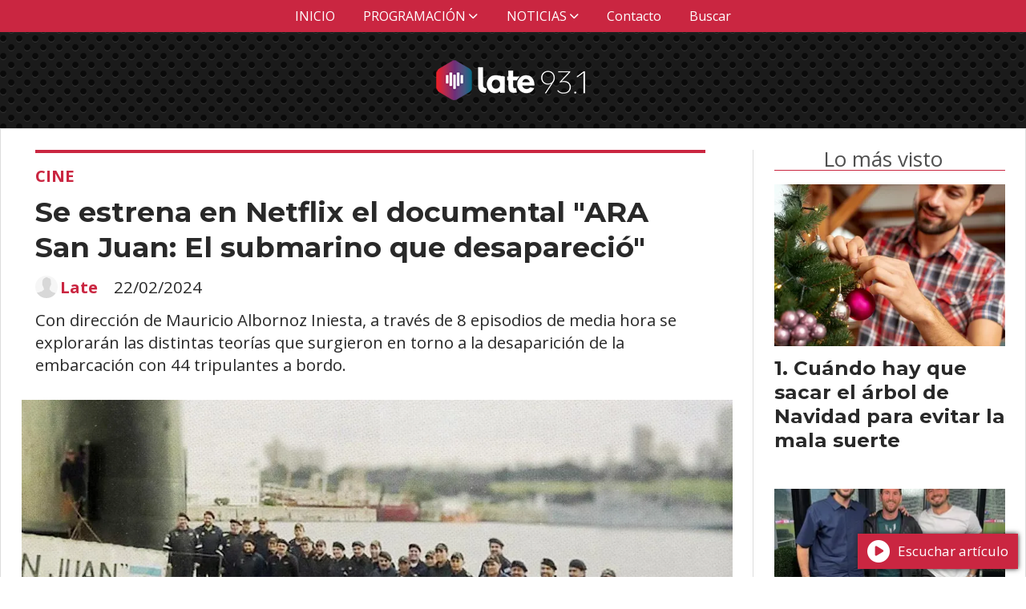

--- FILE ---
content_type: text/html; charset=utf-8
request_url: https://late931.com.ar/contenido/3917/se-estrena-en-netflix-el-documental-ara-san-juan-el-submarino-que-desaparecio
body_size: 11804
content:
<!DOCTYPE html><html lang="es"><head><title>Se estrena en Netflix el documental &quot;ARA San Juan: El submarino que desapareció&quot;</title><meta name="description" content="Con dirección de Mauricio Albornoz Iniesta, a través de 8 episodios de media hora se explorarán las distintas teorías que surgieron en torno a la desaparición de la embarcación con 44 tripulantes a bordo."><meta http-equiv="X-UA-Compatible" content="IE=edge"><meta charset="utf-8"><meta name="viewport" content="width=device-width,minimum-scale=1,initial-scale=1"><link rel="canonical" href="https://late931.com.ar/contenido/3917/se-estrena-en-netflix-el-documental-ara-san-juan-el-submarino-que-desaparecio"><meta property="og:type" content="article"><meta property="og:site_name" content="LATE 93.1 FM"><meta property="og:title" content="Se estrena en Netflix el documental &#34;ARA San Juan: El submarino que desapareció&#34;"><meta property="og:description" content="Con dirección de Mauricio Albornoz Iniesta, a través de 8 episodios de media hora se explorarán las distintas teorías que surgieron en torno a la desaparición de la embarcación con 44 tripulantes a bordo."><meta property="og:url" content="https://late931.com.ar/contenido/3917/se-estrena-en-netflix-el-documental-ara-san-juan-el-submarino-que-desaparecio"><meta property="og:ttl" content="2419200"><meta property="og:image" content="https://late931.com.ar/download/multimedia.normal.b39d443affb5f64a.aW1hZ2VuXzIwMjQtMDItMjJfMTcwMzEzNjY5X25vcm1hbC53ZWJw.webp"><meta property="og:image:width" content="1200"><meta property="og:image:height" content="675"><meta name="twitter:image" content="https://late931.com.ar/download/multimedia.normal.b39d443affb5f64a.aW1hZ2VuXzIwMjQtMDItMjJfMTcwMzEzNjY5X25vcm1hbC53ZWJw.webp"><meta property="article:published_time" content="2024-02-22T17:02-03"><meta property="article:modified_time" content="2024-02-22T17:03-03"><meta property="article:section" content="CINE"><meta property="article:tag" content="Se estrena en Netflix el documental &#34;ARA San Juan: El submarino que desapareció&#34; | Con dirección de Mauricio Albornoz Iniesta, a través de 8 episodios de media hora se explorarán las distintas teorías que surgieron en torno a la desaparición de la embarcación con 44 tripulantes a bordo."><meta name="twitter:card" content="summary_large_image"><meta name="twitter:title" content="Se estrena en Netflix el documental &#34;ARA San Juan: El submarino que desapareció&#34;"><meta name="twitter:description" content="Con dirección de Mauricio Albornoz Iniesta, a través de 8 episodios de media hora se explorarán las distintas teorías que surgieron en torno a la desaparición de la embarcación con 44 tripulantes a bordo."><script type="application/ld+json">{"@context":"http://schema.org","@type":"Article","url":"https://late931.com.ar/contenido/3917/se-estrena-en-netflix-el-documental-ara-san-juan-el-submarino-que-desaparecio","mainEntityOfPage":"https://late931.com.ar/contenido/3917/se-estrena-en-netflix-el-documental-ara-san-juan-el-submarino-que-desaparecio","name":"Se estrena en Netflix el documental &quot;ARA San Juan: El submarino que desapareci\u00f3&quot;","headline":"Se estrena en Netflix el documental &quot;ARA San Juan: El submarino que desapareci\u00f3&quot;","description":"Con direcci\u00f3n de Mauricio Albornoz Iniesta, a trav\u00e9s de 8 episodios de media hora se explorar\u00e1n las distintas teor\u00edas que surgieron en torno a la desaparici\u00f3n de la embarcaci\u00f3n con 44 tripulantes a bordo.","articleSection":"CINE","datePublished":"2024-02-22T17:02","dateModified":"2024-02-22T17:03","image":"https://late931.com.ar/download/multimedia.normal.b39d443affb5f64a.aW1hZ2VuXzIwMjQtMDItMjJfMTcwMzEzNjY5X25vcm1hbC53ZWJw.webp","publisher":{"@context":"http://schema.org","@type":"Organization","name":"LATE 93.1 FM","url":"https://late931.com.ar/","logo":{"@type":"ImageObject","url":"https://late931.com.ar/static/custom/logo-grande.png?t=2026-01-13+03%3A00%3A20.897869"}},"author":{"@type":"Person","name":"Late","url":"/usuario/4/late"}}</script><meta name="generator" content="Medios CMS"><link rel="dns-prefetch" href="https://fonts.googleapis.com"><link rel="preconnect" href="https://fonts.googleapis.com" crossorigin><link rel="shortcut icon" href="https://late931.com.ar/static/custom/favicon.png?t=2026-01-13+03%3A00%3A20.897869"><link rel="apple-touch-icon" href="https://late931.com.ar/static/custom/favicon.png?t=2026-01-13+03%3A00%3A20.897869"><link rel="stylesheet" href="/static/plugins/fontawesome/css/fontawesome.min.css"><link rel="stylesheet" href="/static/plugins/fontawesome/css/brands.min.css"><link rel="stylesheet" href="/static/plugins/fontawesome/css/solid.min.css"><link rel="stylesheet" href="/static/css/t_aludra/wasat.css?v=25.2-beta5" id="estilo-css"><link rel="stylesheet" href="https://fonts.googleapis.com/css?family=Montserrat:400,700|Open+Sans:400,700&display=swap" crossorigin="anonymous" id="font-url"><style>:root { --font-family-alt: 'Montserrat', sans-serif; --font-family: 'Open Sans', sans-serif; } :root {--html-font-size: 17px;--header-bg-color: transparent; --header-font-color: #292929; --nav-bg-color: var(--main-color); --nav-font-color: #ffffff; --nav-box-shadow: 0 0 3px var(--main-font-color); --header-max-width: auto; --header-margin: 0 auto 0 auto; --header-padding: 0; --header-box-shadow: none; --header-border-radius: 0; --header-border-top: none; --header-border-right: none; --header-border-bottom: none; --header-border-left: none; --logo-max-width: auto; --logo-margin: 2rem auto; --fixed-header-height: none; --main-bg-color: #ffffff; --main-font-color: #292929; --main-max-width: 1280px; --main-margin: 0 auto 2rem auto; --main-padding: 1.5rem; --main-box-shadow: none; --main-border-radius: 0; --main-border-top: solid 1px #dddddd; --main-border-right: solid 1px #dddddd; --main-border-bottom: solid 1px #dddddd; --main-border-left: solid 1px #dddddd; --aside-ancho: 340px; --aside-margin: 0 0 0 1.5rem; --aside-padding: 0 0 0 1.5rem; --aside-border-left: solid 1px #ddd; --aside-border-right: none; --footer-bg-color: #383838; --footer-font-color: #ffffff; --footer-max-width: auto; --footer-margin: 4rem 0 0 0; --footer-padding: 1rem; --footer-box-shadow: none; --footer-border-radius: 0; --footer-border-top: none; --footer-border-right: none; --footer-border-bottom: none; --footer-border-left: none; --wrapper-max-width: auto; --wrapper-box-shadow: none; --menu-bg-color: var(--main-color); --menu-text-align: center; --menu-max-width: auto; --menu-margin: 0; --menu-padding: 0 0 0 0; --menu-box-shadow: 0 0 3px; --menu-border-radius: 0; --menu-border-top: none; --menu-border-right: none; --menu-border-bottom: none; --menu-border-left: none; --submenu-bg-color: var(--main-color); --submenu-box-shadow: 0 0 3px; --submenu-padding: 0; --submenu-border-radius: none; --submenu-item-margin: 0; --menuitem-bg-color: transparent; --menuitem-font-color: #ffffff; --menuitem-hover-bg-color: #ffffff; --menuitem-hover-font-color: var(--main-color); --menuitem-font-family: var(--font-family); --menuitem-font-size: 16px; --menuitem-font-weight: none; --menuitem-line-height: 40px; --menuitem-text-transform: none; --menuitem-icon-size: inherit; --menuitem-padding: 0em 1.1em; --menuitem-margin: 0; --menuitem-border-radius: 0; --menuitem-box-shadow: none; --menuitem-border-bottom: none; --menuitem-hover-border-bottom: none; --post-text-align: initial; --post-margin: 0 0 2rem 0; --post-padding: 0; --post-box-shadow: none; --post-border-radius: 0; --post-border-top: none; --post-border-right: none; --post-border-bottom: none; --post-border-left: none; --post-bg-color: transparent; --post-categoria-display: initial; --post-autor-display: initial; --post-detalle-display: initial; --post-img-aspect-ratio: 70%; --post-img-border-radius: 0; --post-img-box-shadow: none; --post-img-filter: none; --post-img-hover-filter: none; --post-grid-min-width: 16rem; --post-grid-column-gap: 1.5rem; --fullpost-enc-align: left; --fullpost-enc-bg-color: transparent; --fullpost-enc-max-width: auto; --fullpost-enc-margin: 0 2rem 1rem 1rem; --fullpost-enc-padding: 1rem 0 0 0; --fullpost-enc-box-shadow: none; --fullpost-enc-border-radius: 0; --fullpost-enc-border-top: solid 4px var(--main-color); --fullpost-enc-border-right: none; --fullpost-enc-border-bottom: none; --fullpost-enc-border-left: none; --fullpost-main-bg-color: transparent; --fullpost-main-max-width: auto; --fullpost-main-margin: 0 0 6rem 0; --fullpost-main-padding: 0; --fullpost-main-box-shadow: none; --fullpost-main-border-radius: 0; --fullpost-main-border-top: none; --fullpost-main-border-right: none; --fullpost-main-border-bottom: none; --fullpost-main-border-left: none; --cuerpo-padding: 0; --cuerpo-border-left: none; --buttons-bg-color: var(--main-color); --buttons-font-color: #ffffff; --buttons-hover-bg-color: #000000; --buttons-hover-font-color: #ffffff; --buttons-font-family: var(--font-family-alt); --buttons-font-size: inherit; --buttons-margin: 0; --buttons-padding: 8px 14px; --buttons-box-shadow: none; --buttons-border-radius: 0; --buttons-border-top: none; --buttons-border-right: none; --buttons-border-bottom: none; --buttons-border-left: none; --inputs-bg-color: #ffffff; --inputs-font-color: #5e5e5e; --inputs-font-family: inherit; --inputs-font-size: 14px; --inputs-padding: 8px; --inputs-box-shadow: 1px 1px 5px grey; --inputs-border-radius: 0; --inputs-border-top: none; --inputs-border-right: none; --inputs-border-bottom: none; --inputs-border-left: none; --titulobloques-bg-color: transparent; --titulobloques-font-color: #4f4f4f; --titulobloques-font-family: var(--font-family); --titulobloques-font-size: 26px; --titulobloques-text-align: center; --titulobloques-max-width: auto; --titulobloques-margin: 0 0 1rem 0; --titulobloques-padding: 0 1rem .1em 0; --titulobloques-box-shadow: none; --titulobloques-border-radius: none; --titulobloques-border-top: none; --titulobloques-border-right: none; --titulobloques-border-bottom: solid 1px var(--main-color); --titulobloques-border-left: none; --titulopagina-bg-color: transparent; --titulopagina-font-color: #404040; --titulopagina-font-family: var(--font-family-alt); --titulopagina-font-size: 26px; --titulopagina-text-align: inherit; --titulopagina-max-width: 44rem; --titulopagina-margin: 0 0 1rem 0; --titulopagina-padding: 0 3rem 0rem 0; --titulopagina-box-shadow: none; --titulopagina-border-radius: 0; --titulopagina-border-top: none; --titulopagina-border-right: none; --titulopagina-border-bottom: solid 1px var(--main-color); --titulopagina-border-left: none; --main-color: #ca2641; --bg-color: #ffffff; --splash-opacity: 1.0;--splash-pointer-events: initial;--splash-align-items: center;--splash-justify-content: center;} body {background-image: url("https://late931.com.ar/static/custom/fondo-personalizado.png?t=2026-01-13+03%3A00%3A20.897869"); }</style><link rel="stylesheet" href="https://cdnjs.cloudflare.com/ajax/libs/photoswipe/4.1.2/photoswipe.min.css"><link rel="stylesheet" href="https://cdnjs.cloudflare.com/ajax/libs/photoswipe/4.1.2/default-skin/default-skin.min.css"><script defer src="https://cdnjs.cloudflare.com/ajax/libs/lazysizes/5.3.2/lazysizes.min.js" integrity="sha512-q583ppKrCRc7N5O0n2nzUiJ+suUv7Et1JGels4bXOaMFQcamPk9HjdUknZuuFjBNs7tsMuadge5k9RzdmO+1GQ==" crossorigin="anonymous" referrerpolicy="no-referrer"></script><script async src="https://www.googletagmanager.com/gtag/js"></script><script>window.dataLayer=window.dataLayer||[];function gtag(){dataLayer.push(arguments);};gtag('js',new Date());gtag('config','G-ETDKF070NV');gtag('config','G-TSM4539NK7');</script><script async src="https://www.googletagmanager.com/gtag/js?id=G-TSM4539NK7"></script><script>window.dataLayer=window.dataLayer||[];function gtag(){dataLayer.push(arguments);}
gtag('js',new Date());gtag('config','G-TSM4539NK7');</script><meta content="Late 93.1 FM" name="title"><meta content="Kingo Media Agency" name="author"><meta content="sitio web" name="subject"><meta content="Escucha Late 93.1 FM en vivo. Música, programas y las últimas noticias. " name="description"><meta content="radio,FM,Puerto madero,buenos aires,argentina,late,93.1" name="keywords"><meta content="Spanish" name="language"><meta content="1 day" name="revisit"><meta content="Global" name="distribution"><meta content="All" name="robots"></head><body><div id="wrapper" class="wrapper contenido contenido noticia"><header class="header headerA2"><a class="open-nav"><i class="fa fa-bars"></i></a><div class="header__logo"><a href="/"><img class="only-desktop" src="https://late931.com.ar/static/custom/logo.png?t=2026-01-13+03%3A00%3A20.897869" alt="LATE 93.1 FM"><img class="only-mobile" src="https://late931.com.ar/static/custom/logo-movil.png?t=2026-01-13+03%3A00%3A20.897869" alt="LATE 93.1 FM"></a></div><div class="header__menu "><ul><li class="header__menu__item "><a href="/" target> INICIO </a></li><li class="header__menu__item mas"><a href="javascript:void(0)" target> PROGRAMACIÓN <i class="fa fa-chevron-down"></i></a><ul><li><a href="/contenido/142/lun" target> LUN </a></li><li><a href="/contenido/143/mar" target> MAR </a></li><li><a href="/contenido/144/mie" target> MIE </a></li><li><a href="/contenido/145/jue" target> JUE </a></li><li><a href="/contenido/146/vie" target> VIE </a></li><li><a href="/contenido/147/sab" target> SAB </a></li><li><a href="/contenido/148/dom" target> DOM </a></li></ul></li><li class="header__menu__item mas"><a href="javascript:void(0)" target> NOTICIAS <i class="fa fa-chevron-down"></i></a><ul><li><a href="/categoria/5/actualidad" target> ACTUALIDAD </a></li><li><a href="/categoria/6/cine" target> CINE </a></li><li><a href="/categoria/7/deportes" target> DEPORTES </a></li><li><a href="/categoria/9/life-style" target> LIFE STYLE </a></li><li><a href="https://revistamotor.com.ar/" target="_blank"> MOTOR </a></li><li><a href="/categoria/10/musica" target> MUSICA </a></li><li><a href="/categoria/12/show-time" target> SHOW TIME </a></li><li><a href="/categoria/13/tecnologia" target> TECNOLOGIA </a></li></ul></li><li class="header__menu__item "><a href="/contacto" target> Contacto </a></li><li class="header__menu__item "><a href="/buscar" target> Buscar </a></li></ul></div><section class="nav" id="nav"><a class="close-nav"><i class="fa fa-times"></i></a><div class="nav__logo"><a href="/"><img class="only-desktop" src="https://late931.com.ar/static/custom/logo.png?t=2026-01-13+03%3A00%3A20.897869" alt="LATE 93.1 FM"><img class="only-mobile" src="https://late931.com.ar/static/custom/logo-movil.png?t=2026-01-13+03%3A00%3A20.897869" alt="LATE 93.1 FM"></a></div><div class="menu-simple menu0"><div class="menu-simple__item "><a href="/" target> INICIO </a></div><div class="menu-simple__item subitems"><a href="javascript:void(0)" target> PROGRAMACIÓN </a><a href="/contenido/142/lun" target class="menu-simple__item"> LUN </a><a href="/contenido/143/mar" target class="menu-simple__item"> MAR </a><a href="/contenido/144/mie" target class="menu-simple__item"> MIE </a><a href="/contenido/145/jue" target class="menu-simple__item"> JUE </a><a href="/contenido/146/vie" target class="menu-simple__item"> VIE </a><a href="/contenido/147/sab" target class="menu-simple__item"> SAB </a><a href="/contenido/148/dom" target class="menu-simple__item"> DOM </a></div><div class="menu-simple__item subitems"><a href="javascript:void(0)" target> NOTICIAS </a><a href="/categoria/5/actualidad" target class="menu-simple__item"> ACTUALIDAD </a><a href="/categoria/6/cine" target class="menu-simple__item"> CINE </a><a href="/categoria/7/deportes" target class="menu-simple__item"> DEPORTES </a><a href="/categoria/9/life-style" target class="menu-simple__item"> LIFE STYLE </a><a href="https://revistamotor.com.ar/" target="_blank" class="menu-simple__item"> MOTOR </a><a href="/categoria/10/musica" target class="menu-simple__item"> MUSICA </a><a href="/categoria/12/show-time" target class="menu-simple__item"> SHOW TIME </a><a href="/categoria/13/tecnologia" target class="menu-simple__item"> TECNOLOGIA </a></div><div class="menu-simple__item "><a href="/contacto" target> Contacto </a></div><div class="menu-simple__item "><a href="/buscar" target> Buscar </a></div></div><div class="social-buttons"><a class="social-buttons__item facebook" href="https://www.facebook.com/late931oficial/" target="_blank"><i class="fa fa-brands fa-facebook"></i></a><a class="social-buttons__item twitter" href="https://twitter.com/Late931Oficial" target="_blank"><i class="fa fa-brands fa-x-twitter"></i></a><a class="social-buttons__item youtube" href="https://www.youtube.com/channel/UCwP5CbHHbFYF2UxdaxKA85A" target="_blank"><i class="fa fa-brands fa-youtube"></i></a><a class="social-buttons__item instagram" href="https://www.instagram.com/late931oficial/" target="_blank"><i class="fa fa-brands fa-instagram"></i></a></div><div class="datos-contacto"><div class="telefono"><i class="fa fa-phone"></i><span>+54 11 4312-1261</span></div><div class="direccion"><i class="fa fa-map-marker"></i><span>A.M de Justo 2050 P1 Of. 132 - CABA</span></div><div class="email"><i class="fa fa-envelope"></i><span><a href="/cdn-cgi/l/email-protection#6d04030b022d010c1908545e5c430e0200430c1f"><span class="__cf_email__" data-cfemail="1b72757d745b777a6f7e22282a35787476357a69">[email&#160;protected]</span></a></span></div></div></section></header><main class="main main3"><section class="principal"><div class="fullpost__encabezado orden3"><h1 class="fullpost__titulo">Se estrena en Netflix el documental &quot;ARA San Juan: El submarino que desapareció&quot;</h1><p class="fullpost__copete">Con dirección de Mauricio Albornoz Iniesta, a través de 8 episodios de media hora se explorarán las distintas teorías que surgieron en torno a la desaparición de la embarcación con 44 tripulantes a bordo.</p><span class="fullpost__categoria"><a href="https://late931.com.ar/categoria/6/cine">CINE</a></span><span class="fullpost__fecha"><span class="fecha">22/02/2024</span></span><span class="fullpost__autor"><img src="/static/img/usuario.jpg" alt="Late"><a href="/usuario/4/late">Late</a></span></div></section><section class="extra1"><div class="fullpost__main orden2  left"><div class="fullpost__imagen "><img alt="imagen_2024-02-22_170313669" class="img-responsive lazyload" data-sizes="auto" data-src="/download/multimedia.normal.b39d443affb5f64a.aW1hZ2VuXzIwMjQtMDItMjJfMTcwMzEzNjY5X25vcm1hbC53ZWJw.webp" data-srcset="/download/multimedia.normal.b39d443affb5f64a.aW1hZ2VuXzIwMjQtMDItMjJfMTcwMzEzNjY5X25vcm1hbC53ZWJw.webp 1200w, /download/multimedia.miniatura.80e7032fbb686105.aW1hZ2VuXzIwMjQtMDItMjJfMTcwMzEzNjY5X21pbmlhdHVyYS53ZWJw.webp 400w" height="675" src="data:," width="1200"></div><div class="fullpost__cuerpo"><p></p><p>&nbsp;</p><p>El documental argentino "ARA San Juan: El submarino que desapareci&oacute;", que busca comprender qu&eacute; ocurri&oacute; con la embarcaci&oacute;n que en 2017 desapareci&oacute; de todos los radares con 44 tripulantes a bordo, se podr&aacute; ver en todo el mundo a partir del 7 de marzo en Netflix, anunciaron desde la plataforma.</p><p>&nbsp;</p><p>El 15 de noviembre de 2017 el submarino ARA San Juan desapareci&oacute; de todos los radares con 44 tripulantes a bordo. La b&uacute;squeda en el Mar Argentino mantuvo en vilo a un pa&iacute;s entero, mientras los familiares esperaban un milagro y reclamaban por sus seres queridos.</p><p>Producida por Cactus Cine y Marcos Sacchetti, con direcci&oacute;n de Mauricio Albornoz Iniesta ("Una canci&oacute;n para mi tierra" y "Yogacharini", actualmente en postproducci&oacute;n) , a trav&eacute;s de 8 episodios de media hora se explorar&aacute;n las distintas teor&iacute;as que surgieron en torno a la desaparici&oacute;n.</p><p>&nbsp;</p><div class="medios-widget script" id="1708632212379"><iframe allow="accelerometer; autoplay; clipboard-write; encrypted-media; gyroscope; picture-in-picture; web-share" allowfullscreen frameborder="0" height="437" loading="lazy" src="https://www.youtube.com/embed/kwEY_0DrgTM" title="ARA San Juan: El submarino que desapareció | Tráiler oficial | Netflix" width="777"></iframe></div><p>El documental es el resultado de un trabajo de investigaci&oacute;n que comenz&oacute; en 2017 e incluye material de archivo, im&aacute;genes exclusivas y m&uacute;ltiples testimonios (algunos de ellos in&eacute;ditos), que reconstruye una compleja trama de negligencias, encubrimientos, irregularidades e intereses ocultos en torno a este tr&aacute;gico evento.</p><p>&nbsp;</p><p>"Nos motiv&oacute; la necesidad de esclarecer las diversas hip&oacute;tesis en torno a la desaparici&oacute;n del ARA San Juan. Esta serie documental busca honrar la memoria de los 44 tripulantes fallecidos y la lucha de sus familias, quienes perseveran incansablemente en la b&uacute;squeda de respuestas", se&ntilde;alaron en el comunicado de prensa de la plataforma los productores Nicol&aacute;s Carreras y Marcos Sacchetti.</p></div><div class="fullpost__share-post widget-share-post share_post type4"><a class="share_post__item facebook" href="https://www.facebook.com/sharer/sharer.php?u=https://late931.com.ar/contenido/3917/se-estrena-en-netflix-el-documental-ara-san-juan-el-submarino-que-desaparecio" target="_blank"><i class="fa fa-fw fa-lg fa-brands fa-facebook"></i></a><a class="share_post__item twitter" href="https://twitter.com/intent/tweet?url=https://late931.com.ar/contenido/3917/se-estrena-en-netflix-el-documental-ara-san-juan-el-submarino-que-desaparecio&text=Se%20estrena%20en%20Netflix%20el%20documental%20%22ARA%20San%20Juan%3A%20El%20submarino%20que%20desapareci%C3%B3%22" target="_blank"><i class="fa fa-fw fa-lg fa-brands fa-x-twitter"></i></a><a class="share_post__item whatsapp" href="https://api.whatsapp.com/send?text=Se estrena en Netflix el documental &#34;ARA San Juan: El submarino que desapareció&#34;+https://late931.com.ar/contenido/3917/se-estrena-en-netflix-el-documental-ara-san-juan-el-submarino-que-desaparecio" target="_blank"><i class="fa fa-fw fa-lg fa-brands fa-whatsapp"></i></a></div></div></section><section class="extra2"><section class="bloque relacionados cant12"><div class="bloque__titulo ">Te puede interesar</div><div class="bloque__lista"><article class="post post__noticia post1"><a class="post__imagen autoratio" href="/contenido/7169/maria-la-caprichosa-una-serie-colombiana-de-netflix-que-pone-voz-a-las-trabajado"><img alt="IMG-20260111-WA0006" class="img-responsive lazyload" data-sizes="auto" data-src="/download/multimedia.normal.a1fcb78375d42293.bm9ybWFsLndlYnA%3D.webp" data-srcset="/download/multimedia.normal.a1fcb78375d42293.bm9ybWFsLndlYnA%3D.webp 910w, /download/multimedia.miniatura.9fc17de0fffe76ef.bWluaWF0dXJhLndlYnA%3D.webp 400w" height="606" src="data:," width="910"></a><div class="post__datos"><h2 class="post__titulo"><a href="/contenido/7169/maria-la-caprichosa-una-serie-colombiana-de-netflix-que-pone-voz-a-las-trabajado">“María la Caprichosa”: una serie colombiana de Netflix que pone voz a las trabajadoras invisibilizadas</a></h2><div class="post__autor"><span class="autor__nombre">Late</span></div><a href="https://late931.com.ar/categoria/6/cine" class="post__categoria">CINE</a><span class="post__fecha"><span class="fecha"><span class="fecha">11/01/2026</span></span></span></div><p class="post__detalle">Estrenada en Netflix a comienzos de 2026, María la Caprichosa presenta un relato profundo y conmovedor sobre la lucha por la dignidad laboral de las empleadas domésticas en Colombia, inspirado en hechos reales y construido como un drama social de largo alcance.</p></article><article class="post post__noticia post1"><a class="post__imagen autoratio" href="/contenido/7162/yo-antes-de-ti-la-pelicula-romantica-que-domina-netflix-en-enero"><img alt="IMG-20260109-WA0018" class="img-responsive lazyload" data-src="/download/multimedia.miniatura.8a0fc94514cc4d47.bWluaWF0dXJhLndlYnA%3D.webp" height="300" src="data:," width="300"></a><div class="post__datos"><h2 class="post__titulo"><a href="/contenido/7162/yo-antes-de-ti-la-pelicula-romantica-que-domina-netflix-en-enero">“Yo antes de ti”: la película romántica que domina Netflix en enero</a></h2><div class="post__autor"><span class="autor__nombre">Late</span></div><a href="https://late931.com.ar/categoria/6/cine" class="post__categoria">CINE</a><span class="post__fecha"><span class="fecha"><span class="fecha">09/01/2026</span></span></span></div><p class="post__detalle">La emotiva historia protagonizada por Emilia Clarke se convirtió en uno de los títulos más vistos de la plataforma de streaming, atrayendo a audiencias con una mezcla de amor, desafíos personales y reflexión sobre la vida.</p></article><article class="post post__noticia post1"><a class="post__imagen autoratio" href="/contenido/7158/todos-los-estrenos-de-netflix-para-el-2026"><img alt="IMG-20260109-WA0005" class="img-responsive lazyload" data-src="/download/multimedia.miniatura.a3150b6457bda1c2.bWluaWF0dXJhLndlYnA%3D.webp" height="250" src="data:," width="450"></a><div class="post__datos"><h2 class="post__titulo"><a href="/contenido/7158/todos-los-estrenos-de-netflix-para-el-2026">Todos los estrenos de Netflix para el 2026</a></h2><div class="post__autor"><span class="autor__nombre">Late</span></div><a href="https://late931.com.ar/categoria/6/cine" class="post__categoria">CINE</a><span class="post__fecha"><span class="fecha"><span class="fecha">09/01/2026</span></span></span></div><p class="post__detalle">El servicio audiovisual anunció la agenda de estrenos: al contenido habitual se le sumará la transmisión en vivo de distintos eventos deportivos, culturales y de entretenimiento. La producción argentina tendrá un lugar muy importante</p></article><article class="post post__noticia post1"><a class="post__imagen autoratio" href="/contenido/7145/los-x-men-regresan-al-mcu-en-el-nuevo-adelanto-de-avengers-doomsday"><img alt="imagen_2026-01-06_180831482" class="img-responsive lazyload" data-sizes="auto" data-src="/download/multimedia.normal.a2172da72f714da0.bm9ybWFsLndlYnA%3D.webp" data-srcset="/download/multimedia.normal.a2172da72f714da0.bm9ybWFsLndlYnA%3D.webp 1058w, /download/multimedia.miniatura.a7b20a669adc907d.bWluaWF0dXJhLndlYnA%3D.webp 400w" height="595" src="data:," width="1058"></a><div class="post__datos"><h2 class="post__titulo"><a href="/contenido/7145/los-x-men-regresan-al-mcu-en-el-nuevo-adelanto-de-avengers-doomsday">Los X-Men regresan al MCU en el nuevo adelanto de Avengers: Doomsday</a></h2><div class="post__autor"><span class="autor__nombre">Late</span></div><a href="https://late931.com.ar/categoria/6/cine" class="post__categoria">CINE</a><span class="post__fecha"><span class="fecha"><span class="fecha">06/01/2026</span></span></span></div><p class="post__detalle">El último tráiler de la película confirmó el regreso de personajes icónicos de la etapa Fox y anticipa un cruce histórico dentro del Universo Cinematográfico de Marvel.</p></article><article class="post post__noticia post1"><a class="post__imagen autoratio" href="/contenido/7143/sebastian-stan-podria-sumarse-al-elenco-de-batman-2"><img alt="imagen_2026-01-06_180318717" class="img-responsive lazyload" data-sizes="auto" data-src="/download/multimedia.normal.a88bba3046824126.bm9ybWFsLndlYnA%3D.webp" data-srcset="/download/multimedia.normal.a88bba3046824126.bm9ybWFsLndlYnA%3D.webp 640w, /download/multimedia.miniatura.9ded8a4314209226.bWluaWF0dXJhLndlYnA%3D.webp 400w" height="320" src="data:," width="640"></a><div class="post__datos"><h2 class="post__titulo"><a href="/contenido/7143/sebastian-stan-podria-sumarse-al-elenco-de-batman-2">Sebastian Stan podría sumarse al elenco de Batman 2</a></h2><div class="post__autor"><span class="autor__nombre">Late</span></div><a href="https://late931.com.ar/categoria/6/cine" class="post__categoria">CINE</a><span class="post__fecha"><span class="fecha"><span class="fecha">06/01/2026</span></span></span></div><p class="post__detalle">El actor estadounidense estaría en negociaciones para participar de la secuela dirigida por Matt Reeves, que volverá a tener a Robert Pattinson como el Caballero de la Noche.</p></article><article class="post post__noticia post1"><a class="post__imagen autoratio" href="/contenido/7123/el-tiempo-de-las-moscas-nancy-duplaa-y-carla-peterson-vuelven-a-brillar-juntas-e"><img alt="IMG-20260103-WA0002" class="img-responsive lazyload" data-sizes="auto" data-src="/download/multimedia.normal.b6d12e334d24b9e6.bm9ybWFsLndlYnA%3D.webp" data-srcset="/download/multimedia.normal.b6d12e334d24b9e6.bm9ybWFsLndlYnA%3D.webp 780w, /download/multimedia.miniatura.a862926bb18f0c61.bWluaWF0dXJhLndlYnA%3D.webp 400w" height="439" src="data:," width="780"></a><div class="post__datos"><h2 class="post__titulo"><a href="/contenido/7123/el-tiempo-de-las-moscas-nancy-duplaa-y-carla-peterson-vuelven-a-brillar-juntas-e">“El tiempo de las moscas”: Nancy Dupláa y Carla Peterson vuelven a brillar juntas en la nueva apuesta argentina de Netflix.</a></h2><div class="post__autor"><span class="autor__nombre">Late</span></div><a href="https://late931.com.ar/categoria/6/cine" class="post__categoria">CINE</a><span class="post__fecha"><span class="fecha"><span class="fecha">03/01/2026</span></span></span></div><p class="post__detalle">La plataforma estrenó una miniserie de seis episodios que combina thriller, drama y humor negro, con una historia de segundas oportunidades protagonizada por dos de las actrices más destacadas de la ficción nacional.</p></article><article class="post post__noticia post1"><a class="post__imagen autoratio" href="/contenido/7111/la-hija-del-mariachi-un-clasico-renace-en-netflix-con-romance-tradicion-y-nuevos"><img alt="IMG-20260102-WA0006" class="img-responsive lazyload" data-sizes="auto" data-src="/download/multimedia.normal.a8b15a6258003a90.bm9ybWFsLndlYnA%3D.webp" data-srcset="/download/multimedia.normal.a8b15a6258003a90.bm9ybWFsLndlYnA%3D.webp 800w, /download/multimedia.miniatura.92736f460ea049e2.bWluaWF0dXJhLndlYnA%3D.webp 400w" height="440" src="data:," width="800"></a><div class="post__datos"><h2 class="post__titulo"><a href="/contenido/7111/la-hija-del-mariachi-un-clasico-renace-en-netflix-con-romance-tradicion-y-nuevos">“La hija del mariachi”: un clásico renace en Netflix con romance, tradición y nuevos desafíos</a></h2><div class="post__autor"><span class="autor__nombre">Late</span></div><a href="https://late931.com.ar/categoria/6/cine" class="post__categoria">CINE</a><span class="post__fecha"><span class="fecha"><span class="fecha">02/01/2026</span></span></span></div><p class="post__detalle">La emblemática historia de La hija del mariachi ha vuelto a encender pasiones —esta vez en el universo del streaming— con su versión más reciente estrenada en Netflix el 25 de diciembre de 2025. Cuerpo. Basada en la icónica telenovela colombiana original de 2006, esta adaptación busca conquistar a una audiencia global sin perder el alma de la ranchera y el melodrama latinoamericano.</p></article><article class="post post__noticia post1"><a class="post__imagen autoratio" href="/contenido/7106/las-series-y-peliculas-mas-vistas-en-argentina-en-2025"><img alt="IMG-20251229-WA0040" class="img-responsive lazyload" data-sizes="auto" data-src="/download/multimedia.normal.af09832e5f37e076.bm9ybWFsLndlYnA%3D.webp" data-srcset="/download/multimedia.normal.af09832e5f37e076.bm9ybWFsLndlYnA%3D.webp 768w, /download/multimedia.miniatura.806360b8baddd597.bWluaWF0dXJhLndlYnA%3D.webp 400w" height="423" src="data:," width="768"></a><div class="post__datos"><h2 class="post__titulo"><a href="/contenido/7106/las-series-y-peliculas-mas-vistas-en-argentina-en-2025">Las series y películas más vistas en Argentina en 2025</a></h2><div class="post__autor"><span class="autor__nombre">Late</span></div><a href="https://late931.com.ar/categoria/6/cine" class="post__categoria">CINE</a><span class="post__fecha"><span class="fecha"><span class="fecha">29/12/2025</span></span></span></div><p class="post__detalle">El 2025 cierra con una clara conclusión: el consumo de entretenimiento audiovisual en Argentina no sólo creció, sino que se diversificó entre plataformas, géneros y producciones nacionales e internacionales. Este año, las audiencias argentinas se volcaron tanto a historias locales que les hablan de cerca, como a grandes títulos globales que dominaron rankings mundiales.</p></article><article class="post post__noticia post1"><a class="post__imagen autoratio" href="/contenido/7101/las-esposas-cazadoras-seduccion-misterio-y-poder-en-el-nuevo-fenomeno-de-netflix"><img alt="WhatsApp Image 2025-12-28 at 00.10.33" class="img-responsive lazyload" data-sizes="auto" data-src="/download/multimedia.normal.bf7056e0752212e7.bm9ybWFsLndlYnA%3D.webp" data-srcset="/download/multimedia.normal.bf7056e0752212e7.bm9ybWFsLndlYnA%3D.webp 980w, /download/multimedia.miniatura.b86c78e0166544c0.bWluaWF0dXJhLndlYnA%3D.webp 300w" height="980" src="data:," width="980"></a><div class="post__datos"><h2 class="post__titulo"><a href="/contenido/7101/las-esposas-cazadoras-seduccion-misterio-y-poder-en-el-nuevo-fenomeno-de-netflix">Las esposas cazadoras: seducción, misterio y poder en el nuevo fenómeno de Netflix</a></h2><div class="post__autor"><span class="autor__nombre">Late</span></div><a href="https://late931.com.ar/categoria/6/cine" class="post__categoria">CINE</a><span class="post__fecha"><span class="fecha"><span class="fecha">28/12/2025</span></span></span></div><p class="post__detalle">Desde su estreno en Netflix en diciembre de 2025, Las esposas cazadoras (The Hunting Wives) se ha consolidado como una de las series más comentadas y divisivas de la plataforma, mezclando thriller, erotismo y sátira social en un paquete llamativo y provocador.</p></article><article class="post post__noticia post1"><a class="post__imagen autoratio" href="/contenido/7100/ciudad-de-sombras-el-thriller-espanol-de-netflix-que-ya-esta-marcando-tendencia"><img alt="WhatsApp Image 2025-12-27 at 23.34.08" class="img-responsive lazyload" data-alto-grande="900" data-ancho-grande="1600" data-sizes="auto" data-src="/download/multimedia.normal.b8913297067b6610.bm9ybWFsLndlYnA%3D.webp" data-srcset="/download/multimedia.normal.b8913297067b6610.bm9ybWFsLndlYnA%3D.webp 1000w, /download/multimedia.grande.9f1f6d04dfe386ca.Z3JhbmRlLndlYnA%3D.webp 1600w, /download/multimedia.miniatura.a2eba3e01ad57fc2.bWluaWF0dXJhLndlYnA%3D.webp 400w" height="563" src="data:," width="1000"></a><div class="post__datos"><h2 class="post__titulo"><a href="/contenido/7100/ciudad-de-sombras-el-thriller-espanol-de-netflix-que-ya-esta-marcando-tendencia">“Ciudad de sombras”: el thriller español de Netflix que ya está marcando tendencia</a></h2><div class="post__autor"><span class="autor__nombre">Late</span></div><a href="https://late931.com.ar/categoria/6/cine" class="post__categoria">CINE</a><span class="post__fecha"><span class="fecha"><span class="fecha">28/12/2025</span></span></span></div><p class="post__detalle">Estrenada el 12 de diciembre de 2025 en Netflix, Ciudad de sombras se impone como una nueva apuesta del thriller policial español. Con un relato inquietante ambientado en Barcelona, la serie combina intriga, tensión y drama humano, y se destaca especialmente por ser uno de los últimos trabajos de la actriz Verónica Echegui.</p></article><article class="post post__noticia post1"><a class="post__imagen autoratio" href="/contenido/7092/ryan-murphy-presento-el-trailer-de-the-beauty-su-nueva-serie-con-el-debut-actora"><img alt="imagen_2025-12-23_143836532" class="img-responsive lazyload" data-sizes="auto" data-src="/download/multimedia.normal.a0ff3dce5dcdf190.bm9ybWFsLndlYnA%3D.webp" data-srcset="/download/multimedia.normal.a0ff3dce5dcdf190.bm9ybWFsLndlYnA%3D.webp 1280w, /download/multimedia.miniatura.889386447227aa1a.bWluaWF0dXJhLndlYnA%3D.webp 400w" height="720" src="data:," width="1280"></a><div class="post__datos"><h2 class="post__titulo"><a href="/contenido/7092/ryan-murphy-presento-el-trailer-de-the-beauty-su-nueva-serie-con-el-debut-actora">Ryan Murphy presentó el tráiler de The Beauty, su nueva serie con el debut actoral de Bella Hadid</a></h2><div class="post__autor"><span class="autor__nombre">Late</span></div><a href="https://late931.com.ar/categoria/6/cine" class="post__categoria">CINE</a><span class="post__fecha"><span class="fecha"><span class="fecha">23/12/2025</span></span></span></div><p class="post__detalle">Inspirada en la novela gráfica de Jeremy Haun y Jason A. Hurley, la ficción llegará en enero de 2026 a Hulu y Disney+ y propone una inquietante mirada sobre la obsesión por la perfección física.</p></article><article class="post post__noticia post1"><a class="post__imagen autoratio" href="/contenido/7091/avengers-doomsday-sacude-al-mcu-con-el-regreso-de-chris-evans-como-steve-rogers"><img alt="imagen_2025-12-23_143417798" class="img-responsive lazyload" data-sizes="auto" data-src="/download/multimedia.normal.a5c18ec0d8be4de4.bm9ybWFsLndlYnA%3D.webp" data-srcset="/download/multimedia.normal.a5c18ec0d8be4de4.bm9ybWFsLndlYnA%3D.webp 1280w, /download/multimedia.miniatura.8fe8e4582f8ca343.bWluaWF0dXJhLndlYnA%3D.webp 400w" height="706" src="data:," width="1280"></a><div class="post__datos"><h2 class="post__titulo"><a href="/contenido/7091/avengers-doomsday-sacude-al-mcu-con-el-regreso-de-chris-evans-como-steve-rogers">Avengers: Doomsday sacude al MCU con el regreso de Chris Evans como Steve Rogers</a></h2><div class="post__autor"><span class="autor__nombre">Late</span></div><a href="https://late931.com.ar/categoria/6/cine" class="post__categoria">CINE</a><span class="post__fecha"><span class="fecha"><span class="fecha">23/12/2025</span></span></span></div><p class="post__detalle">Marvel lanzó el primer avance de la película que inaugurará la Fase 6 y sorprendió al fandom con la reaparición del Capitán América original en una escena cargada de misterio y emoción.</p></article></div></section></section><section class="aside"><section class="bloque lo-mas-visto"><div class="bloque__titulo ">Lo más visto</div><div class="bloque__lista"><article class="post post__noticia post1"><a class="post__imagen autoratio" href="/contenido/7146/cuando-hay-que-sacar-el-arbol-de-navidad-para-evitar-la-mala-suerte"><img alt="imagen_2026-01-06_181126855" class="img-responsive lazyload" data-sizes="auto" data-src="/download/multimedia.normal.a185aee8565b4063.bm9ybWFsLndlYnA%3D.webp" data-srcset="/download/multimedia.normal.a185aee8565b4063.bm9ybWFsLndlYnA%3D.webp 1079w, /download/multimedia.miniatura.a8d9ff30fbe323a7.bWluaWF0dXJhLndlYnA%3D.webp 400w" height="720" src="data:," width="1079"></a><div class="post__datos"><h2 class="post__titulo"><a href="/contenido/7146/cuando-hay-que-sacar-el-arbol-de-navidad-para-evitar-la-mala-suerte">Cuándo hay que sacar el árbol de Navidad para evitar la mala suerte</a></h2><div class="post__autor"><span class="autor__nombre">Late</span></div><a href="https://late931.com.ar/categoria/9/life-style" class="post__categoria">LIFE STYLE</a><span class="post__fecha"><span class="fecha"><span class="fecha">06/01/2026</span></span></span></div><p class="post__detalle">La tradición cristiana y distintas creencias populares señalan una fecha clave para desarmar la decoración navideña sin atraer augurios negativos para el año que comienza.</p></article><article class="post post__noticia post1"><a class="post__imagen autoratio" href="/contenido/7155/messi-como-nunca-el-astro-se-sincero-en-un-mano-a-mano-con-luzu-tv"><img alt="IMG-20260107-WA0041" class="img-responsive lazyload" data-sizes="auto" data-src="/download/multimedia.normal.ba5a0e16b40e941d.bm9ybWFsLndlYnA%3D.webp" data-srcset="/download/multimedia.normal.ba5a0e16b40e941d.bm9ybWFsLndlYnA%3D.webp 760w, /download/multimedia.miniatura.8515468ea3e727b0.bWluaWF0dXJhLndlYnA%3D.webp 290w" height="785" src="data:," width="760"></a><div class="post__datos"><h2 class="post__titulo"><a href="/contenido/7155/messi-como-nunca-el-astro-se-sincero-en-un-mano-a-mano-con-luzu-tv">Messi como nunca: el astro se sinceró en un mano a mano con Luzu TV</a></h2><div class="post__autor"><span class="autor__nombre">Late</span></div><a href="https://late931.com.ar/categoria/7/deportes" class="post__categoria">DEPORTES</a><span class="post__fecha"><span class="fecha"><span class="fecha">07/01/2026</span></span></span></div><p class="post__detalle">En una entrevista distendida y extensa con el canal de streaming Luzu TV, Lionel Messi dejó de lado la solemnidad habitual para hablar de su vida personal, su carrera y sus futuros proyectos fuera de las canchas.</p></article><article class="post post__noticia post1"><a class="post__imagen autoratio" href="/contenido/7157/racing-presento-oficialmente-a-valentin-carboni-como-nuevo-jugador"><img alt="IMG-20260108-WA0129" class="img-responsive lazyload" data-sizes="auto" data-src="/download/multimedia.normal.a707ffb875164d79.bm9ybWFsLndlYnA%3D.webp" data-srcset="/download/multimedia.normal.a707ffb875164d79.bm9ybWFsLndlYnA%3D.webp 1024w, /download/multimedia.miniatura.9e1f0eb7696ebb7c.bWluaWF0dXJhLndlYnA%3D.webp 240w" height="1280" src="data:," width="1024"></a><div class="post__datos"><h2 class="post__titulo"><a href="/contenido/7157/racing-presento-oficialmente-a-valentin-carboni-como-nuevo-jugador">Racing presentó oficialmente a Valentín Carboni como nuevo jugador</a></h2><div class="post__autor"><span class="autor__nombre">Late</span></div><a href="https://late931.com.ar/categoria/7/deportes" class="post__categoria">DEPORTES</a><span class="post__fecha"><span class="fecha"><span class="fecha">09/01/2026</span></span></span></div><p class="post__detalle">Racing Club hizo oficial la incorporación de Valentín Carboni, quien se convirtió en nuevo jugador de la institución y ya comenzó a integrarse al plantel académico. El anuncio fue realizado a través de los canales oficiales del club, donde se destacó su llegada como parte del proyecto deportivo que la entidad desarrolla para la temporada.</p></article><article class="post post__noticia post1"><a class="post__imagen autoratio" href="/contenido/7158/todos-los-estrenos-de-netflix-para-el-2026"><img alt="IMG-20260109-WA0005" class="img-responsive lazyload" data-src="/download/multimedia.miniatura.a3150b6457bda1c2.bWluaWF0dXJhLndlYnA%3D.webp" height="250" src="data:," width="450"></a><div class="post__datos"><h2 class="post__titulo"><a href="/contenido/7158/todos-los-estrenos-de-netflix-para-el-2026">Todos los estrenos de Netflix para el 2026</a></h2><div class="post__autor"><span class="autor__nombre">Late</span></div><a href="https://late931.com.ar/categoria/6/cine" class="post__categoria">CINE</a><span class="post__fecha"><span class="fecha"><span class="fecha">09/01/2026</span></span></span></div><p class="post__detalle">El servicio audiovisual anunció la agenda de estrenos: al contenido habitual se le sumará la transmisión en vivo de distintos eventos deportivos, culturales y de entretenimiento. La producción argentina tendrá un lugar muy importante</p></article><article class="post post__noticia post1"><a class="post__imagen autoratio" href="/contenido/7162/yo-antes-de-ti-la-pelicula-romantica-que-domina-netflix-en-enero"><img alt="IMG-20260109-WA0018" class="img-responsive lazyload" data-src="/download/multimedia.miniatura.8a0fc94514cc4d47.bWluaWF0dXJhLndlYnA%3D.webp" height="300" src="data:," width="300"></a><div class="post__datos"><h2 class="post__titulo"><a href="/contenido/7162/yo-antes-de-ti-la-pelicula-romantica-que-domina-netflix-en-enero">“Yo antes de ti”: la película romántica que domina Netflix en enero</a></h2><div class="post__autor"><span class="autor__nombre">Late</span></div><a href="https://late931.com.ar/categoria/6/cine" class="post__categoria">CINE</a><span class="post__fecha"><span class="fecha"><span class="fecha">09/01/2026</span></span></span></div><p class="post__detalle">La emotiva historia protagonizada por Emilia Clarke se convirtió en uno de los títulos más vistos de la plataforma de streaming, atrayendo a audiencias con una mezcla de amor, desafíos personales y reflexión sobre la vida.</p></article><article class="post post__noticia post1"><a class="post__imagen autoratio" href="/contenido/7169/maria-la-caprichosa-una-serie-colombiana-de-netflix-que-pone-voz-a-las-trabajado"><img alt="IMG-20260111-WA0006" class="img-responsive lazyload" data-sizes="auto" data-src="/download/multimedia.normal.a1fcb78375d42293.bm9ybWFsLndlYnA%3D.webp" data-srcset="/download/multimedia.normal.a1fcb78375d42293.bm9ybWFsLndlYnA%3D.webp 910w, /download/multimedia.miniatura.9fc17de0fffe76ef.bWluaWF0dXJhLndlYnA%3D.webp 400w" height="606" src="data:," width="910"></a><div class="post__datos"><h2 class="post__titulo"><a href="/contenido/7169/maria-la-caprichosa-una-serie-colombiana-de-netflix-que-pone-voz-a-las-trabajado">“María la Caprichosa”: una serie colombiana de Netflix que pone voz a las trabajadoras invisibilizadas</a></h2><div class="post__autor"><span class="autor__nombre">Late</span></div><a href="https://late931.com.ar/categoria/6/cine" class="post__categoria">CINE</a><span class="post__fecha"><span class="fecha"><span class="fecha">11/01/2026</span></span></span></div><p class="post__detalle">Estrenada en Netflix a comienzos de 2026, María la Caprichosa presenta un relato profundo y conmovedor sobre la lucha por la dignidad laboral de las empleadas domésticas en Colombia, inspirado en hechos reales y construido como un drama social de largo alcance.</p></article><article class="post post__noticia post1"><a class="post__imagen autoratio" href="/contenido/7171/diego-boneta-aplaudio-a-leo-sbaraglia-en-el-estreno-de-los-dias-perfectos-en-el-"><img alt="IMG-20260111-WA0010" class="img-responsive lazyload" data-src="/download/multimedia.miniatura.ad5140faaaddd53b.bWluaWF0dXJhLndlYnA%3D.webp" height="236" src="data:," width="420"></a><div class="post__datos"><h2 class="post__titulo"><a href="/contenido/7171/diego-boneta-aplaudio-a-leo-sbaraglia-en-el-estreno-de-los-dias-perfectos-en-el-">Diego Boneta aplaudió a Leo Sbaraglia en el estreno de “Los días perfectos” en el Teatro Nacional Cervantes</a></h2><div class="post__autor"><span class="autor__nombre">Late</span></div><a href="https://late931.com.ar/categoria/12/show-time" class="post__categoria">SHOW TIME</a><span class="post__fecha"><span class="fecha"><span class="fecha">11/01/2026</span></span></span></div><p class="post__detalle">El actor mexicano, acompañado por su pareja Renata Notni, asistió al debut de la obra protagonizada por Leonardo Sbaraglia en uno de los escenarios más emblemáticos de Buenos Aires y compartió palabras de reconocimiento hacia el elenco y la producción.</p></article><article class="post post__noticia post1"><a class="post__imagen autoratio" href="/contenido/7172/cumpleanos-sorpresa-en-punta-del-este-martin-liberman-celebro-a-su-esposa-ana-la"><img alt="IMG-20260111-WA0012" class="img-responsive lazyload" data-src="/download/multimedia.miniatura.bde018844a2eaaba.bWluaWF0dXJhLndlYnA%3D.webp" height="437" src="data:," width="420"></a><div class="post__datos"><h2 class="post__titulo"><a href="/contenido/7172/cumpleanos-sorpresa-en-punta-del-este-martin-liberman-celebro-a-su-esposa-ana-la">Cumpleaños sorpresa en Punta del Este: Martín Liberman celebró a su esposa Ana Laura López</a></h2><div class="post__autor"><span class="autor__nombre">Late</span></div><a href="https://late931.com.ar/categoria/12/show-time" class="post__categoria">SHOW TIME</a><span class="post__fecha"><span class="fecha"><span class="fecha">11/01/2026</span></span></span></div><p class="post__detalle">En pleno verano uruguayo, el periodista deportivo organizó una fiesta íntima y emotiva para homenajear a su pareja, la bailarina Ana Laura López, en una restaurante de alta gastronomía junto a familiares y amigos.</p></article><article class="post post__noticia post1"><a class="post__imagen autoratio" href="/contenido/7173/verano-2026-los-tragos-que-marcan-tendencia-en-la-temporada"><img alt="IMG-20260111-WA0016" class="img-responsive lazyload" data-src="/download/multimedia.miniatura.8d47dd70bd607d6d.bWluaWF0dXJhLndlYnA%3D.webp" height="461" src="data:," width="433"></a><div class="post__datos"><h2 class="post__titulo"><a href="/contenido/7173/verano-2026-los-tragos-que-marcan-tendencia-en-la-temporada">Verano 2026: los tragos que marcan tendencia en la temporada</a></h2><div class="post__autor"><span class="autor__nombre">Late</span></div><a href="https://late931.com.ar/categoria/9/life-style" class="post__categoria">LIFE STYLE</a><span class="post__fecha"><span class="fecha"><span class="fecha">11/01/2026</span></span></span></div><p class="post__detalle">A medida que avanza el verano austral, la coctelería se reinventa para ofrecer bebidas frescas, creativas y alineadas con los gustos de quienes eligen combinaciones más ligeras, frutales y con alternativas sin alcohol.</p></article><article class="post post__noticia post1"><a class="post__imagen autoratio" href="/contenido/7177/alerta-maxima-estados-unidos-ordena-a-sus-ciudadanos-abandonar-venezuela-de-inme"><img alt="IMG-20260111-WA0022" class="img-responsive lazyload" data-sizes="auto" data-src="/download/multimedia.normal.b3f56a64b5634cee.bm9ybWFsLndlYnA%3D.webp" data-srcset="/download/multimedia.normal.b3f56a64b5634cee.bm9ybWFsLndlYnA%3D.webp 655w, /download/multimedia.miniatura.94b2ec3e82bc72fa.bWluaWF0dXJhLndlYnA%3D.webp 400w" height="368" src="data:," width="655"></a><div class="post__datos"><h2 class="post__titulo"><a href="/contenido/7177/alerta-maxima-estados-unidos-ordena-a-sus-ciudadanos-abandonar-venezuela-de-inme">Alerta máxima: Estados Unidos ordena a sus ciudadanos abandonar Venezuela de inmediato</a></h2><div class="post__autor"><span class="autor__nombre">Late</span></div><a href="https://late931.com.ar/categoria/5/actualidad" class="post__categoria">ACTUALIDAD</a><span class="post__fecha"><span class="fecha"><span class="fecha">11/01/2026</span></span></span></div><p class="post__detalle">**Washington — El Departamento de Estado de Estados Unidos emitió este sábado una alerta de seguridad nivel máximo para Venezuela y urgió a los ciudadanos estadounidenses que se encuentran en ese país sudamericano a abandonarlo “inmediatamente” ante el agravamiento de las condiciones de seguridad internas.</p></article></div></section></section></main><footer class="footer "><div class="social-buttons"><a class="social-buttons__item facebook" href="https://www.facebook.com/late931oficial/" target="_blank"><i class="fa fa-brands fa-facebook"></i></a><a class="social-buttons__item twitter" href="https://twitter.com/Late931Oficial" target="_blank"><i class="fa fa-brands fa-x-twitter"></i></a><a class="social-buttons__item youtube" href="https://www.youtube.com/channel/UCwP5CbHHbFYF2UxdaxKA85A" target="_blank"><i class="fa fa-brands fa-youtube"></i></a><a class="social-buttons__item instagram" href="https://www.instagram.com/late931oficial/" target="_blank"><i class="fa fa-brands fa-instagram"></i></a></div><div class="datos-contacto"><div class="telefono"><i class="fa fa-phone"></i><span>+54 11 4312-1261</span></div><div class="direccion"><i class="fa fa-map-marker"></i><span>A.M de Justo 2050 P1 Of. 132 - CABA</span></div><div class="email"><i class="fa fa-envelope"></i><span><a href="/cdn-cgi/l/email-protection#f990979f96b995988d9cc0cac8d79a9694d7988b"><span class="__cf_email__" data-cfemail="670e090108270b0613025e54564904080a490615">[email&#160;protected]</span></a></span></div></div><div class="poweredby"></div></footer></div><div class="pswp" tabindex="-1" role="dialog" aria-hidden="true"><div class="pswp__bg"></div><div class="pswp__scroll-wrap"><div class="pswp__container"><div class="pswp__item"></div><div class="pswp__item"></div><div class="pswp__item"></div></div><div class="pswp__ui pswp__ui--hidden"><div class="pswp__top-bar"><div class="pswp__counter"></div><button class="pswp__button pswp__button--close" title="Cerrar (Esc)"></button><button class="pswp__button pswp__button--share" title="Compartir"></button><button class="pswp__button pswp__button--fs" title="Pantalla completa"></button><button class="pswp__button pswp__button--zoom" title="Zoom"></button><div class="pswp__preloader"><div class="pswp__preloader__icn"><div class="pswp__preloader__cut"><div class="pswp__preloader__donut"></div></div></div></div></div><div class="pswp__share-modal pswp__share-modal--hidden pswp__single-tap"><div class="pswp__share-tooltip"></div></div><button class="pswp__button pswp__button--arrow--left" title="Anterior"></button><button class="pswp__button pswp__button--arrow--right" title="Siguiente"></button><div class="pswp__caption"><div class="pswp__caption__center"></div></div></div></div></div><script data-cfasync="false" src="/cdn-cgi/scripts/5c5dd728/cloudflare-static/email-decode.min.js"></script><script src="https://www.google.com/recaptcha/enterprise.js" async defer></script><script>let config={template:"aludra",gaMedios:"G-ETDKF070NV",lang:"es",googleAnalyticsId:"G-TSM4539NK7",recaptchaPublicKey:"6Ld7LPwrAAAAAG-0ZA5enjV7uzQwjJPVHgBn7ojV",planFree:false,preroll:null,copyProtection:null,comentarios:null,newsletter:null,photoswipe:null,splash:null,twitear:null,scrollInfinito:null,cookieConsent:null,encuestas:null,blockadblock:null,escucharArticulos:null,};config.photoswipe={items:[]};config.photoswipe.items.push({src:"/download/multimedia.normal.b39d443affb5f64a.aW1hZ2VuXzIwMjQtMDItMjJfMTcwMzEzNjY5X25vcm1hbC53ZWJw.webp",w:"1200",h:"675",title:""});config.splash={frecuencia:60,showDelay:1,closeDelay:6};config.twitear={extra:'\nwww.late931.com.ar',via:'late931Oficial',};config.escucharArticulos={textoBoton:"Escuchar artículo",position:"bottomright"};config.encuestas={};config.listaContenido={autor_id:4,};window.MediosConfig=config;</script><script defer src="/static/js/app.min.js?v=25.2-beta5"></script><script defer src="https://static.cloudflareinsights.com/beacon.min.js/vcd15cbe7772f49c399c6a5babf22c1241717689176015" integrity="sha512-ZpsOmlRQV6y907TI0dKBHq9Md29nnaEIPlkf84rnaERnq6zvWvPUqr2ft8M1aS28oN72PdrCzSjY4U6VaAw1EQ==" data-cf-beacon='{"version":"2024.11.0","token":"3056abfb36df45be80a43dfd12726b07","r":1,"server_timing":{"name":{"cfCacheStatus":true,"cfEdge":true,"cfExtPri":true,"cfL4":true,"cfOrigin":true,"cfSpeedBrain":true},"location_startswith":null}}' crossorigin="anonymous"></script>
</body></html>